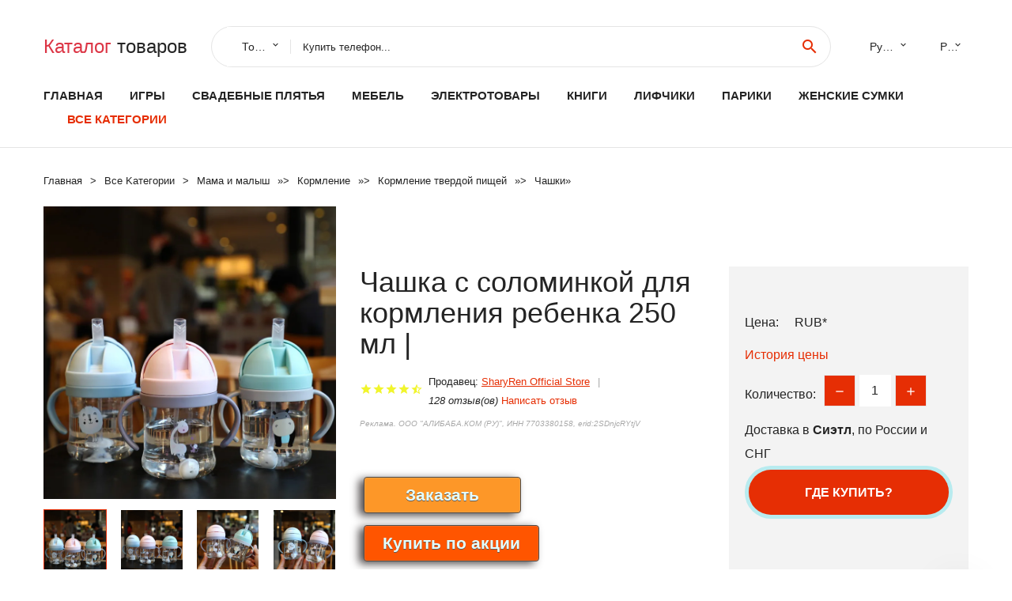

--- FILE ---
content_type: text/html; charset=utf-8
request_url: https://china350.ru/pid_8881005003767256119.html
body_size: 10343
content:
<!DOCTYPE html>
<html lang="ru">
  <head>
    <title>Чашка с соломинкой для кормления ребенка 250 мл | - Отзывы покупателей</title>
    <meta name="description" content="Отзывы и обзоры о Чашка с соломинкой для кормления ребенка 250 мл |- купить товар с доставкой SharyRen Official Store">
    <meta name="keywords" content="найти, цена, отзывы, купить, Чашка,с,соломинкой,для,кормления,ребенка,250,мл,|, алиэкспресс, фото"/>
    <meta property="og:image" content="//ae04.alicdn.com/kf/S2c87b88917f54622846b416c9e9ebcf1i.jpg" />
    <meta property="og:url" content="//china350.ru/pid_8881005003767256119.html" />
    <meta property="og:title" content="Чашка с соломинкой для кормления ребенка 250 мл |" />
    <meta property="og:description" content="Отзывы и обзоры о Чашка с соломинкой для кормления ребенка 250 мл |- купить товар с доставкой SharyRen Official Store" />
    <link rel="canonical" href="//china350.ru/pid_8881005003767256119.html"/>
        <meta charset="utf-8">
    <meta name="viewport" content="width=device-width, height=device-height, initial-scale=1.0">
    <meta http-equiv="X-UA-Compatible" content="IE=edge">
    <link rel="icon" href="/favicon.ico" type="image/x-icon">
    <link rel="dns-prefetch" href="https://1lc.ru"/>
    <link rel="manifest" href="/manifest.json">
    <link rel="preload" href="https://aliexshop.ru/aliexpress-style/fonts/materialdesignicons-webfont.woff2?v=1.4.57" as="font" type="font/woff2" crossorigin>
    <link rel="stylesheet" href="https://aliexshop.ru/aliexpress-style/css/bootstrap.css">
    <link rel="stylesheet" href="https://aliexshop.ru/aliexpress-style/css/style.css">
    <link rel="stylesheet" href="https://aliexshop.ru/aliexpress-style/css/fonts.css">
    <link type="text/css" rel="stylesheet" href="//aliexshop.ru/shopurbano/css/button.css">
    <meta name="robots" content="noarchive"/>
    <meta name="msapplication-TileColor" content="#E62E04">
    <meta name="theme-color" content="#E62E04">
    <script src="/appstartx.js"></script>
     
    <meta name="referrer" content="strict-origin-when-cross-origin" />
    <style>.ie-panel{display: none;background: #212121;padding: 10px 0;box-shadow: 3px 3px 5px 0 rgba(0,0,0,.3);clear: both;text-align:center;position: relative;z-index: 1;} html.ie-10 .ie-panel, html.lt-ie-10 .ie-panel {display: block;}</style>
  </head>
  <body>
 
  
      <!-- <div class="preloader"> 
         <div class="preloader-body"> 
        <div class="cssload-container">
          <div class="cssload-speeding-wheel"></div>
        </div>
       </div> 
     </div>-->
    <div class="new-page">
      <header class="section page-header">
        <!--RD Navbar-->
        <div class="rd-navbar-wrap">
          <nav class="rd-navbar rd-navbar-classic" data-layout="rd-navbar-fixed" data-sm-layout="rd-navbar-fixed" data-md-layout="rd-navbar-fixed" data-lg-layout="rd-navbar-fixed" data-xl-layout="rd-navbar-static" data-xxl-layout="rd-navbar-static" data-md-device-layout="rd-navbar-fixed" data-lg-device-layout="rd-navbar-fixed" data-xl-device-layout="rd-navbar-static" data-xxl-device-layout="rd-navbar-static" data-lg-stick-up-offset="84px" data-xl-stick-up-offset="84px" data-xxl-stick-up-offset="84px" data-lg-stick-up="true" data-xl-stick-up="true" data-xxl-stick-up="true">
            <div class="rd-navbar-collapse-toggle rd-navbar-fixed-element-1" data-rd-navbar-toggle=".rd-navbar-collapse"><span></span></div>
            <div class="rd-navbar-aside-outer">
              <div class="rd-navbar-aside">
                <!--RD Navbar Brand-->
                <div class="rd-navbar-brand">
             <strong style="color: #4d4d4d !important;">
                 <a class="h5" href="/"><span class="text-danger">Каталог</span><span> товаров</a>
	          </strong>
                </div>
                <div class="rd-navbar-aside-box rd-navbar-collapse">
                  <!--RD Navbar Search-->
                   <div class="rd-navbar-search">
                    <form class="rd-search search-with-select" action="/#search" target="_blank" method="POST">
                      <select class="form-input" name="type" data-constraints="@Required">
                        <option>Товары</option>
                      </select>
                      <div class="form-wrap">
                        <label class="form-label" for="rd-navbar-search-form-input">Купить телефон...</label>
                        <input class="rd-navbar-search-form-input form-input" id="rd-navbar-search-form-input" type="text" name="search-aliexpress">
                        <div class="rd-search-results-live" id="rd-search-results-live"></div>
                      </div>
                      <button class="rd-search-form-submit material-icons-search" type="submit"></button>
                    </form>
                  </div>
                  
          
   
                  <ul class="rd-navbar-selects">
                    <li>
                      <select>
                        <option>Русский</option>
                        <option>English</option>
                        <option>Español</option>
                        <option>Français</option>
                      </select>
                    </li>
                    <li>
                      <select>
                        <option>Руб.</option>
                        <option>USD</option>
                        <option>EUR</option>
                      </select>
                    </li>
                  </ul>
                </div>
              </div>
            </div>
            <div class="rd-navbar-main-outer">
              <div class="rd-navbar-main">
                <div class="rd-navbar-nav-wrap">
                  <!--RD Navbar Brand-->
                  <div class="rd-navbar-brand">
                    <!--Brand--><strong style="color: #4d4d4d !important;">
	            <a class="h5" href="/"><span class="text-danger">Товары </span><span>из Китая</a>
	          </strong>
                  </div>
                  <ul class="rd-navbar-nav">
                    <li class="rd-nav-item"><a class="rd-nav-link" href="/">Главная</a>
                    </li>
                    
<li class="rd-nav-item"><a class="rd-nav-link" href="/cat_shipping/202005020.html" title="Игрушки для детей">Игры</a></li>
<li class="rd-nav-item"><a class="rd-nav-link" href="/cat_shipping/202001935.html" title="Свадебные наряды">Свадебные плятья</a></li>
<li class="rd-nav-item"><a class="rd-nav-link" href="/cat_shipping/202000809.html">Мебель</a></li>
<li class="rd-nav-item"><a class="rd-nav-link" href="/cat_shipping/202000822.html">Электротовары</a></li>
<li class="rd-nav-item"><a class="rd-nav-link" href="https://bookmyshop.ru/">Книги</a></li>
<li class="rd-nav-item"><a class="rd-nav-link" href="/cat_shipping/202003442.html">Лифчики</a></li>
<li class="rd-nav-item"><a class="rd-nav-link" href="/cat_shipping/202004457.html">Парики</a></li>
<li class="rd-nav-item"><a class="rd-nav-link" href="/cat_shipping/202010027.html">Женские сумки</a></li>
                    <li class="rd-nav-item active"><a class="rd-nav-link" href="/all-wholesale-products.html">Все категории</a>
                    </li>
                  </ul>
                </div>
                <!--RD Navbar Panel-->
                <div class="rd-navbar-panel">
                  <!--RD Navbar Toggle-->
                  <button class="rd-navbar-toggle" data-rd-navbar-toggle=".rd-navbar-nav-wrap"><span></span></button>

                </div>
              </div>
            </div>
          </nav>
        </div>
      </header>

<script type="application/ld+json">
  [{"@context": "http://schema.org/",
  "@type": "Product",
  "name": "Чашка с соломинкой для кормления ребенка 250 мл |",
  "image": "//ae04.alicdn.com/kf/S2c87b88917f54622846b416c9e9ebcf1i.jpg",
  "brand": "SharyRen Official Store",
    "offers": {
    "@type": "Offer",
    "availability": "http://schema.org/InStock",
    "priceCurrency": "RUB",
    "price": "",
    "url":"//china350.ru/pid_8881005003767256119.html"
  },
  "review":[  ]}
     ]
</script>
<!-- Breadcrumbs-->
      <section class="breadcrumbs">
        <div class="container">
          <ul class="breadcrumbs-path" itemscope itemtype="http://schema.org/BreadcrumbList">
            <li itemprop="itemListElement" itemscope itemtype="http://schema.org/ListItem"><a itemprop="item" href="/"><span itemprop="name">Главная</span></a><meta itemprop="position" content="0" /></li>
            <li itemprop="itemListElement" itemscope itemtype="http://schema.org/ListItem"><a itemprop="item" href="/all-wholesale-products.html"><span itemprop="name">Все Kатегории</span></a><meta itemprop="position" content="1" /></li>
            <li itemprop="itemListElement" itemscope itemtype="http://schema.org/ListItem"><a href="/category/47.html" title="Мама и малыш" itemprop="item"><span itemprop="name">Мама и малыш</span></a><meta itemprop="position" content="2"></li>  » <li itemprop="itemListElement" itemscope itemtype="http://schema.org/ListItem"><a href="/category/1527.html" title="Кормление" itemprop="item"><span itemprop="name">Кормление</span></a><meta itemprop="position" content="3"></li>  » <li itemprop="itemListElement" itemscope itemtype="http://schema.org/ListItem"><a href="/category/1536.html" title="Кормление твердой пищей" itemprop="item"><span itemprop="name">Кормление твердой пищей</span></a><meta itemprop="position" content="4"></li>  » <li itemprop="itemListElement" itemscope itemtype="http://schema.org/ListItem"><a href="/category/1537.html" title="Чашки" itemprop="item"><span itemprop="name">Чашки</span></a><meta itemprop="position" content="5"></li>  » 
          </ul>
        </div>
      </section>
  <!-- Single Product-->
      <section class="section product-single-section bg-default" itemscope itemtype="http://schema.org/Product">
        <div class="container">
          <div class="row row-30 align-items-xl-center">
            <div class="col-xl-4 col-lg-5 col-md-8" itemscope itemtype="http://schema.org/ImageObject"> 
              <!-- Slick Carousel-->
              <div class="slick-slider carousel-parent" data-loop="false" data-dots="false" data-swipe="true" data-items="1" data-child="#child-carousel" data-for="#child-carousel" >
                <div class="item"><a title="Чашка с соломинкой для кормления ребенка 250 мл |" onclick="window.open('/image-zoom-1005003767256119')" target="_blank" rel="nofollow" class="ui-image-viewer-thumb-frame"><img itemprop="contentUrl" src="//ae04.alicdn.com/kf/S2c87b88917f54622846b416c9e9ebcf1i.jpg" alt="Чашка с соломинкой для кормления ребенка 250 мл |" width="510" height="523"/></a>
 
                </div>
                <div class="item"><img src="//ae04.alicdn.com/kf/S2c87b88917f54622846b416c9e9ebcf1i.jpg" alt="Чашка с соломинкой для кормления ребенка 250 мл |" width="512" height="525" itemprop="image" /></div><div class="item"><img src="//ae04.alicdn.com/kf/Sdfd295335b0944cb8cf876c5786580c0F.jpg" alt="Чашка с соломинкой для кормления ребенка 250 мл |" width="512" height="525" itemprop="image" /></div><div class="item"><img src="//ae04.alicdn.com/kf/S07a5e26c8bbc4da59a1721b91e15c8bct.jpg" alt="Чашка с соломинкой для кормления ребенка 250 мл |" width="512" height="525" itemprop="image" /></div><div class="item"><img src="//ae04.alicdn.com/kf/S4102a6e6eac9493eb405a3057600aca3h.jpg" alt="Чашка с соломинкой для кормления ребенка 250 мл |" width="512" height="525" itemprop="image" /></div><div class="item"><img src="//ae04.alicdn.com/kf/S90f1075cf7244bebbf1490f922551e692.jpg" alt="Чашка с соломинкой для кормления ребенка 250 мл |" width="512" height="525" itemprop="image" /></div><div class="item"><img src="//ae04.alicdn.com/kf/S5740ad12e3fc44ad98a574bf54db56639.jpg" alt="Чашка с соломинкой для кормления ребенка 250 мл |" width="512" height="525" itemprop="image" /></div><div class="item"><img src="//ae04.alicdn.com/kf/S2c87b88917f54622846b416c9e9ebcf1i.jpg" alt="Чашка с соломинкой для кормления ребенка 250 мл |" width="512" height="525" itemprop="image" /></div><div class="item"><img src="//ae04.alicdn.com/kf/Sdfd295335b0944cb8cf876c5786580c0F.jpg" alt="Чашка с соломинкой для кормления ребенка 250 мл |" width="512" height="525" itemprop="image" /></div><div class="item"><img src="//ae04.alicdn.com/kf/S07a5e26c8bbc4da59a1721b91e15c8bct.jpg" alt="Чашка с соломинкой для кормления ребенка 250 мл |" width="512" height="525" itemprop="image" /></div><div class="item"><img src="//ae04.alicdn.com/kf/S4102a6e6eac9493eb405a3057600aca3h.jpg" alt="Чашка с соломинкой для кормления ребенка 250 мл |" width="512" height="525" itemprop="image" /></div><div class="item"><img src="//ae04.alicdn.com/kf/S90f1075cf7244bebbf1490f922551e692.jpg" alt="Чашка с соломинкой для кормления ребенка 250 мл |" width="512" height="525" itemprop="image" /></div><div class="item"><img src="//ae04.alicdn.com/kf/S5740ad12e3fc44ad98a574bf54db56639.jpg" alt="Чашка с соломинкой для кормления ребенка 250 мл |" width="512" height="525" itemprop="image" /></div>
             </div>
                
                <div class="slick-slider carousel-child" id="child-carousel" data-for=".carousel-parent" data-loop="false" data-dots="false" data-swipe="true" data-items="4" data-sm-items="4" data-md-items="4" data-lg-items="4" data-xl-items="4" data-xxl-items="4">
                <div class="item"><img src="//ae04.alicdn.com/kf/S2c87b88917f54622846b416c9e9ebcf1i.jpg" alt="Чашка с соломинкой для кормления ребенка 250 мл |" width="512" height="525" itemprop="image" /></div><div class="item"><img src="//ae04.alicdn.com/kf/Sdfd295335b0944cb8cf876c5786580c0F.jpg" alt="Чашка с соломинкой для кормления ребенка 250 мл |" width="512" height="525" itemprop="image" /></div><div class="item"><img src="//ae04.alicdn.com/kf/S07a5e26c8bbc4da59a1721b91e15c8bct.jpg" alt="Чашка с соломинкой для кормления ребенка 250 мл |" width="512" height="525" itemprop="image" /></div><div class="item"><img src="//ae04.alicdn.com/kf/S4102a6e6eac9493eb405a3057600aca3h.jpg" alt="Чашка с соломинкой для кормления ребенка 250 мл |" width="512" height="525" itemprop="image" /></div><div class="item"><img src="//ae04.alicdn.com/kf/S90f1075cf7244bebbf1490f922551e692.jpg" alt="Чашка с соломинкой для кормления ребенка 250 мл |" width="512" height="525" itemprop="image" /></div><div class="item"><img src="//ae04.alicdn.com/kf/S5740ad12e3fc44ad98a574bf54db56639.jpg" alt="Чашка с соломинкой для кормления ребенка 250 мл |" width="512" height="525" itemprop="image" /></div><div class="item"><img src="//ae04.alicdn.com/kf/S2c87b88917f54622846b416c9e9ebcf1i.jpg" alt="Чашка с соломинкой для кормления ребенка 250 мл |" width="512" height="525" itemprop="image" /></div><div class="item"><img src="//ae04.alicdn.com/kf/Sdfd295335b0944cb8cf876c5786580c0F.jpg" alt="Чашка с соломинкой для кормления ребенка 250 мл |" width="512" height="525" itemprop="image" /></div><div class="item"><img src="//ae04.alicdn.com/kf/S07a5e26c8bbc4da59a1721b91e15c8bct.jpg" alt="Чашка с соломинкой для кормления ребенка 250 мл |" width="512" height="525" itemprop="image" /></div><div class="item"><img src="//ae04.alicdn.com/kf/S4102a6e6eac9493eb405a3057600aca3h.jpg" alt="Чашка с соломинкой для кормления ребенка 250 мл |" width="512" height="525" itemprop="image" /></div><div class="item"><img src="//ae04.alicdn.com/kf/S90f1075cf7244bebbf1490f922551e692.jpg" alt="Чашка с соломинкой для кормления ребенка 250 мл |" width="512" height="525" itemprop="image" /></div><div class="item"><img src="//ae04.alicdn.com/kf/S5740ad12e3fc44ad98a574bf54db56639.jpg" alt="Чашка с соломинкой для кормления ребенка 250 мл |" width="512" height="525" itemprop="image" /></div>
                </div>    
                
               
            </div>
            <div class="col-xl-8 col-lg-7" itemprop="offers" itemscope itemtype="http://schema.org/Offer">
              <div class="row row-30"> 
                <div class="col-xl-7 col-lg-12 col-md-6">  
                
                  <h1 itemprop="name" class="h4 product-single-title">Чашка с соломинкой для кормления ребенка 250 мл |</h1>
                  <div class="product-rating-wrap">
                    <ul class="product-rating">
                      <li>
                        <div class="icon product-rating-icon material-icons-star"></div>
                      </li>
                      <li>
                        <div class="icon product-rating-icon material-icons-star"></div>
                      </li>
                      <li>
                        <div class="icon product-rating-icon material-icons-star"></div>
                      </li>
                      <li>
                        <div class="icon product-rating-icon material-icons-star"></div>
                      </li>
                      <li>
                        <div class="icon product-rating-icon material-icons-star_half"></div>
                      </li>
                    </ul> 
                    <ul class="product-rating-list">
                      <li>Продавец: <u><a href="/salesman-info_SharyRen+Official+Store">SharyRen Official Store</a></u> </li>
                      <li><i>128 отзыв(ов)</i> <a href="#comm">Написать отзыв</a></li>
                    </ul> 
                  </div>
                  <span class="erid"></span>
                  <div class="product-single-size-wrap">
                  <span idx="1005003767256119" title="Купить"></span>
                  </div>
                  <div id="888"></div>
                  <div class="product-single-share"> 
                  
                    <script type="text/javascript" src="https://vk.com/js/api/openapi.js?162"></script>
                    <div id="vk_subscribe"></div>
                    <script type="text/javascript">
                    VK.Widgets.Subscribe("vk_subscribe", {soft: 1}, -129528158);
                    </script>
                    <p>Сохраните в закладки:</p>
                    <ul class="product-single-share-list">
                     <div class="ya-share2" data-services="collections,vkontakte,facebook,odnoklassniki,moimir,twitter,whatsapp,skype,telegram" ></div>
                    </ul>  </div>
                </div>
                <div class="col-xl-5 col-lg-12 col-md-6">
                  <div class="product-single-cart-box">
                    <div class="product-single-cart-pricing"><span>Цена:</span><span class="h4 product-single-cart-price" itemprop="price"></span><span itemprop="priceCurrency">RUB</span>*</div>
                    <div class="product-single-cart-saving"><a href="#pricehistory">История цены</a></div>
                    <div class="product-single-cart-quantity">
                      <p>Количество:</p>
                      <div class="stepper-modern">
                        <input type="number" data-zeros="true" value="1" min="1" max="100">
                      </div>
                    </div>
                    <p>Доставка в <strong>Сиэтл</strong>, по России и СНГ
                    <span idv="1005003767256119" title="Где купить?"></span> <br />
                   <a class="newuser" href=""></a>
                  </div>
                </div>
              </div>
            </div>
          </div> 
         <br />
           
           <span review="1005003767256119" title="Читать отзывы"></span>
          <div class="product-single-overview">
           
    <li>
      <img src="https://ae04.alicdn.com/kf/S2c87b88917f54622846b416c9e9ebcf1i.jpg" alt="Чашка с соломинкой для кормления ребенка 250 мл | - Фото №1"/>
    </li><li>
      <img src="https://ae04.alicdn.com/kf/Sdfd295335b0944cb8cf876c5786580c0F.jpg" alt="Чашка с соломинкой для кормления ребенка 250 мл | - Фото №1"/>
    </li><li>
      <img src="https://ae04.alicdn.com/kf/S07a5e26c8bbc4da59a1721b91e15c8bct.jpg" alt="Чашка с соломинкой для кормления ребенка 250 мл | - Фото №1"/>
    </li><li>
      <img src="https://ae04.alicdn.com/kf/S4102a6e6eac9493eb405a3057600aca3h.jpg" alt="Чашка с соломинкой для кормления ребенка 250 мл | - Фото №1"/>
    </li><li>
      <img src="https://ae04.alicdn.com/kf/S90f1075cf7244bebbf1490f922551e692.jpg" alt="Чашка с соломинкой для кормления ребенка 250 мл | - Фото №1"/>
    </li><li>
      <img src="https://ae04.alicdn.com/kf/S5740ad12e3fc44ad98a574bf54db56639.jpg" alt="Чашка с соломинкой для кормления ребенка 250 мл | - Фото №1"/>
    </li><li>
      <img src="https://ae04.alicdn.com/kf/S2c87b88917f54622846b416c9e9ebcf1i.jpg" alt="Чашка с соломинкой для кормления ребенка 250 мл | - Фото №1"/>
    </li><li>
      <img src="https://ae04.alicdn.com/kf/Sdfd295335b0944cb8cf876c5786580c0F.jpg" alt="Чашка с соломинкой для кормления ребенка 250 мл | - Фото №1"/>
    </li><li>
      <img src="https://ae04.alicdn.com/kf/S07a5e26c8bbc4da59a1721b91e15c8bct.jpg" alt="Чашка с соломинкой для кормления ребенка 250 мл | - Фото №1"/>
    </li><li>
      <img src="https://ae04.alicdn.com/kf/S4102a6e6eac9493eb405a3057600aca3h.jpg" alt="Чашка с соломинкой для кормления ребенка 250 мл | - Фото №1"/>
    </li><li>
      <img src="https://ae04.alicdn.com/kf/S90f1075cf7244bebbf1490f922551e692.jpg" alt="Чашка с соломинкой для кормления ребенка 250 мл | - Фото №1"/>
    </li><li>
      <img src="https://ae04.alicdn.com/kf/S5740ad12e3fc44ad98a574bf54db56639.jpg" alt="Чашка с соломинкой для кормления ребенка 250 мл | - Фото №1"/>
    </li>   <a name="pricehistory"></a>
          <h3>История цены</h3><p>*История изменения цены! Указанная стоимость возможно, уже изменилось. Проверить текущую цену - ></p>
<script src="https://lyvi.ru/js/highcharts.js"></script>
<!--<script src="https://lyvi.ru/js/highcharts-3d.js"></script>-->
<script src="https://lyvi.ru/js/exporting.js"></script>

<div id="container" class="chart_wrap"></div>

<script type="text/javascript">
// Set up the chart
var chart = new Highcharts.Chart({
    chart: {
        renderTo: 'container',
        type: 'column',
        options3d: {
            enabled: true,
            alpha: 15,
            beta: 15,
            depth: 50,
            viewDistance: 25
        }
    },
    title: {
        text: 'Price change history'
    },
    subtitle: {
        text: '*on melons from free sources'
    },
    plotOptions: {
        column: {
            depth: 50
        }
    },
    series: [{
        data: [0,0,0,0,0,0,0,0,0,]
    }]
});

function showValues() {
    $('#alpha-value').html(chart.options.chart.options3d.alpha);
    $('#beta-value').html(chart.options.chart.options3d.beta);
    $('#depth-value').html(chart.options.chart.options3d.depth);
}

// Activate the sliders
$('#sliders input').on('input change', function () {
    chart.options.chart.options3d[this.id] = parseFloat(this.value);
    showValues();
    chart.redraw(false);
});

showValues();
</script><div class="table-custom-responsive">
            <table class="table-custom table-custom-striped table-custom-primary">
               <thead>
                <tr>
                  <th>Месяц</th>
                  <th>Минимальная цена</th>
                  <th>Макс. стоимость</th>
                  <th>Цена</th>
                </tr>
              </thead>
                    <tbody><tr>
                   <td>Dec-18-2025</td>
                   <td>0.68 руб.</td>
                   <td>0.20 руб.</td>
                   <td>0 руб.</td>
                   </tr>
                   <tr>
                   <td>Nov-18-2025</td>
                   <td>0.52 руб.</td>
                   <td>0.65 руб.</td>
                   <td>0 руб.</td>
                   </tr>
                   <tr>
                   <td>Oct-18-2025</td>
                   <td>0.40 руб.</td>
                   <td>0.61 руб.</td>
                   <td>0 руб.</td>
                   </tr>
                   <tr>
                   <td>Sep-18-2025</td>
                   <td>0.92 руб.</td>
                   <td>0.28 руб.</td>
                   <td>0 руб.</td>
                   </tr>
                   <tr>
                   <td>Aug-18-2025</td>
                   <td>0.23 руб.</td>
                   <td>0.59 руб.</td>
                   <td>0 руб.</td>
                   </tr>
                   <tr>
                   <td>Jul-18-2025</td>
                   <td>0.41 руб.</td>
                   <td>0.66 руб.</td>
                   <td>0 руб.</td>
                   </tr>
                   <tr>
                   <td>Jun-18-2025</td>
                   <td>0.74 руб.</td>
                   <td>0.41 руб.</td>
                   <td>0 руб.</td>
                   </tr>
                   <tr>
                   <td>May-18-2025</td>
                   <td>0.87 руб.</td>
                   <td>0.78 руб.</td>
                   <td>0 руб.</td>
                   </tr>
                   <tr>
                   <td>Apr-18-2025</td>
                   <td>0.55 руб.</td>
                   <td>0.84 руб.</td>
                   <td>0 руб.</td>
                   </tr>
                    </tbody>
 </table>
</div>
  </div"> <!-- We Recommended-->
     <section class="section section-md bg-default">
        <div class="container">
          <div class="text-center">
            <p class="h4">Новые товары</p>
          </div>
          <!-- Owl Carousel-->
          <div class="owl-carousel" data-items="1" data-sm-items="2" data-md-items="3" data-xl-items="5" data-xxl-items="6" data-margin="30" data-xxl-margin="40" data-mouse-drag="false" data-loop="false" data-autoplay="false" data-owl="{&quot;dots&quot;:true}">
          <article class="product-classic">
              <div class="product-classic-head">
                <a href="/pid_8881005008042352351.html"><figure class="product-classic-figure"><img class="lazy" data-src="//ae04.alicdn.com/kf/Sa8fe0ddcb1f342708211fc75c918d04bS.jpg" alt="Соломенная бутылочка для кормления малышей обучающая питьевая силиконовая" width="174" height="199"/>
                </figure></a>
              </div>
              <div class="product-classic-body">
                <h4 style="font-size:1.2em;">Соломенная бутылочка для кормления малышей обучающая питьевая силиконовая</h4>
                <div class="product-classic-pricing">
                  <div class="product-classic-price">229</div>
                </div>
              </div>
            </article>
            <article class="product-classic">
              <div class="product-classic-head">
                <a href="/pid_8881005008238126879.html"><figure class="product-classic-figure"><img class="lazy" data-src="//ae04.alicdn.com/kf/Se50fb862379e49e99091ff06640c94f6X.jpg" alt="380 мл чашка в форме пончика детская для кормления с соломинкой милые чашки воды" width="174" height="199"/>
                </figure></a>
              </div>
              <div class="product-classic-body">
                <h4 style="font-size:1.2em;">380 мл чашка в форме пончика детская для кормления с соломинкой милые чашки воды</h4>
                <div class="product-classic-pricing">
                  <div class="product-classic-price">799</div>
                </div>
              </div>
            </article>
            <article class="product-classic">
              <div class="product-classic-head">
                <a href="/pid_8881005008451845599.html"><figure class="product-classic-figure"><img class="lazy" data-src="//ae04.alicdn.com/kf/S962551e77c4849189a4b898352ed6e4e7.jpg" alt="J0pf детская анти-удлиняющая солома для изолированного переворота соломы без" width="174" height="199"/>
                </figure></a>
              </div>
              <div class="product-classic-body">
                <h4 style="font-size:1.2em;">J0pf детская анти-удлиняющая солома для изолированного переворота соломы без</h4>
                <div class="product-classic-pricing">
                  <div class="product-classic-price">53 ₽</div>
                </div>
              </div>
            </article>
            <article class="product-classic">
              <div class="product-classic-head">
                <a href="/pid_8881005008371870539.html"><figure class="product-classic-figure"><img class="lazy" data-src="//ae04.alicdn.com/kf/Aef15eea91baf4b568f8f62afa4d92424A.jpg" alt="4 шт. Поильник-непроливайка детский M B &#x27Леопард&#x27 с трубочкой от 9 мес. 270 мл." width="174" height="199"/>
                </figure></a>
              </div>
              <div class="product-classic-body">
                <h4 style="font-size:1.2em;">4 шт. Поильник-непроливайка детский M B &#x27Леопард&#x27 с трубочкой от 9 мес. 270 мл.</h4>
                <div class="product-classic-pricing">
                  <div class="product-classic-price">2656</div>
                </div>
              </div>
            </article>
            <article class="product-classic">
              <div class="product-classic-head">
                <a href="/pid_8881005008389436442.html"><figure class="product-classic-figure"><img class="lazy" data-src="//ae04.alicdn.com/kf/S01f0555e717c4d26993fa0aa7fa2de60k.jpg" alt="Кружка для прямого питья с Микки Маусом и Минни девочек Disney коробкой нержавеющая" width="174" height="199"/>
                </figure></a>
              </div>
              <div class="product-classic-body">
                <h4 style="font-size:1.2em;">Кружка для прямого питья с Микки Маусом и Минни девочек Disney коробкой нержавеющая</h4>
                <div class="product-classic-pricing">
                  <div class="product-classic-price">569</div>
                </div>
              </div>
            </article>
            <article class="product-classic">
              <div class="product-classic-head">
                <a href="/pid_8881005008435124534.html"><figure class="product-classic-figure"><img class="lazy" data-src="//ae04.alicdn.com/kf/S29672dfccf3c474abb488f7fa6f385ee4.jpg" alt="Тренировочная чашка 76HF силиконовая 150 мл" width="174" height="199"/>
                </figure></a>
              </div>
              <div class="product-classic-body">
                <h4 style="font-size:1.2em;">Тренировочная чашка 76HF силиконовая 150 мл</h4>
                <div class="product-classic-pricing">
                  <div class="product-classic-price">409</div>
                </div>
              </div>
            </article>
            <article class="product-classic">
              <div class="product-classic-head">
                <a href="/pid_8881005008435113640.html"><figure class="product-classic-figure"><img class="lazy" data-src="//ae04.alicdn.com/kf/S87862c6c04474de6b23efd5e3951c886g.jpg" alt="76hf Sippys Cup Milk Bottles Botters Bealge Bulter" width="174" height="199"/>
                </figure></a>
              </div>
              <div class="product-classic-body">
                <h4 style="font-size:1.2em;">76hf Sippys Cup Milk Bottles Botters Bealge Bulter</h4>
                <div class="product-classic-pricing">
                  <div class="product-classic-price">401</div>
                </div>
              </div>
            </article>
            <article class="product-classic">
              <div class="product-classic-head">
                <a href="/pid_8881005008099987178.html"><figure class="product-classic-figure"><img class="lazy" data-src="//ae04.alicdn.com/kf/Sc13cd444287c47e69b80be24ce310f8bd.jpg" alt="Детская бутылка для воды соломенная чашка прозрачная напитков защита от капель и" width="174" height="199"/>
                </figure></a>
              </div>
              <div class="product-classic-body">
                <h4 style="font-size:1.2em;">Детская бутылка для воды соломенная чашка прозрачная напитков защита от капель и</h4>
                <div class="product-classic-pricing">
                  <div class="product-classic-price">741</div>
                </div>
              </div>
            </article>
            <article class="product-classic">
              <div class="product-classic-head">
                <a href="/pid_8881005008038647449.html"><figure class="product-classic-figure"><img class="lazy" data-src="//ae04.alicdn.com/kf/S9479cc5ec33145e2bd5d4bfdfaef5db3b.jpg" alt="Склад 30 упаковок 12 унций красочный откидной верх защита от разливов без BPA" width="174" height="199"/>
                </figure></a>
              </div>
              <div class="product-classic-body">
                <h4 style="font-size:1.2em;">Склад 30 упаковок 12 унций красочный откидной верх защита от разливов без BPA</h4>
                <div class="product-classic-pricing">
                  <div class="product-classic-price">40069</div>
                </div>
              </div>
            </article>
            </div>
        </div>
      </section>
       <div class="product-single-overview">
            <p class="h4">Характеристики</p>
            <div itemprop="name"><h2>Чашка с соломинкой для кормления ребенка 250 мл |</h2></div>
              <p class="h5">Описание товара</p>
              <div itemprop="description"></div>
            </section> 
            <span review2="1005003767256119" title="Читать отзывы"></span>
             <hr /><a name="comm"></a>
         <div class="container">
          <div class="row row-30 align-items-xl-center">
            <div class="col-xl-4 col-lg-5 col-md-8"> 
    <br />

    
     </div></div>
      <h4>Трекер стоимости</h4>
   <br /><details><summary class="btn btn-lg btn-primary btn-block">Отзывы покупателей</summary>
<h3>Новые отзывы о товарах</h3> 
 <div id="commentit_view"><div style="margin-left:5px;">
	<div class="commentit_body "> <img  class="commentit_avatar" src="[data-uri]" />
		<div class="commentit_text">
			<div class="commentit_content"> <span class="commentit_header">  <span>Juli</span></span> <span class="commentit_date">19 Декабря 2021, 15:16</span> <a href="#n3">#</a> <div class="commentit_stars_stars commentit_stars_view">
	<label title="5" class="commentit_stars_static commentit_stars_staticw_5"></label>

</div>

				<div class="commentit_msg">
					<div id="z3"><p>Всем здравствуйте)купил и дочки такую курточку! Очень понравилась! Красивая, теплая, стильная, очень качественно выполнена! Удобные  карманчики, очень вместительные!Легк о стирается,... <a href="//china350.ru/pid_88832831727078.html#n274">Читать отзыв полностью...</a></p></div>
				</div>
			</div>    
 </div>
	</div>
</div></div> 
 <div id="commentit_view"><div style="margin-left:5px;">
	<div class="commentit_body "> <img  class="commentit_avatar" src="[data-uri]" />
		<div class="commentit_text">
			<div class="commentit_content"> <span class="commentit_header">  <span>Алёна</span></span> <span class="commentit_date">23 Декабря 2021, 16:05</span> <a href="#n3">#</a> <div class="commentit_stars_stars commentit_stars_view">
	<label title="5" class="commentit_stars_static commentit_stars_staticw_5"></label>

</div>

				<div class="commentit_msg">
					<div id="z3"><p>Пару слов хочу сказать о этих монетах, потому как выписала их в подарок племяннику, он уже много лет собирает их.... <a href="//china350.ru/pid_8884000729273348.html#n523">Читать отзыв полностью...</a></p></div>
				</div>
			</div>    
 </div>
	</div>
</div></div> 
 <div id="commentit_view"><div style="margin-left:5px;">
	<div class="commentit_body "> <img  class="commentit_avatar" src="[data-uri]" />
		<div class="commentit_text">
			<div class="commentit_content"> <span class="commentit_header">  <span>Alize03</span></span> <span class="commentit_date">21 Декабря 2021, 10:29</span> <a href="#n3">#</a> <div class="commentit_stars_stars commentit_stars_view">
	<label title="5" class="commentit_stars_static commentit_stars_staticw_5"></label>

</div>

				<div class="commentit_msg">
					<div id="z3"><p>Здравствуйте. хотела оставить отзыв о преобретенном товаре. Очень классный стеллаж, заказывали данный товар у поставщика под наш лофт дизайн. Нашли... <a href="//china350.ru/pid_8881005003061047529.html#n440">Читать отзыв полностью...</a></p></div>
				</div>
			</div>    
 </div>
	</div>
</div></div> 
 <div id="commentit_view"><div style="margin-left:5px;">
	<div class="commentit_body "> <img  class="commentit_avatar" src="[data-uri]" />
		<div class="commentit_text">
			<div class="commentit_content"> <span class="commentit_header">  <span>RavensTroo</span></span> <span class="commentit_date">20 Декабря 2021, 21:06</span> <a href="#n3">#</a> <div class="commentit_stars_stars commentit_stars_view">
	<label title="5" class="commentit_stars_static commentit_stars_staticw_5"></label>

</div>

				<div class="commentit_msg">
					<div id="z3"><p>В детстве я обожал смотреть мультик по этой вселенной. Каждая битва прям наполняла адреналином и постоянно хотелось почувствовать себя на... <a href="//china350.ru/pid_88833049614716.html#n433">Читать отзыв полностью...</a></p></div>
				</div>
			</div>    
 </div>
	</div>
</div></div> 
 <div id="commentit_view"><div style="margin-left:5px;">
	<div class="commentit_body "> <img  class="commentit_avatar" src="[data-uri]" />
		<div class="commentit_text">
			<div class="commentit_content"> <span class="commentit_header">  <span>Марина Вальтер</span></span> <span class="commentit_date">19 Декабря 2021, 00:05</span> <a href="#n3">#</a> <div class="commentit_stars_stars commentit_stars_view">
	<label title="2" class="commentit_stars_static commentit_stars_staticw_2"></label>

</div>

				<div class="commentit_msg">
					<div id="z3"><p>Заказывала толстовку для сына. Если честно качество прям удивило, думала придет хуже. Товаром довольна, толстовка теплая стильная, сыну понравилась. С... <a href="//china350.ru/pid_88832950895865.html#n175">Читать отзыв полностью...</a></p></div>
				</div>
			</div>    
 </div>
	</div>
</div></div> 
 <div id="commentit_view"><div style="margin-left:5px;">
	<div class="commentit_body "> <img  class="commentit_avatar" src="[data-uri]" />
		<div class="commentit_text">
			<div class="commentit_content"> <span class="commentit_header">  <span>Juli</span></span> <span class="commentit_date">20 Декабря 2021, 13:34</span> <a href="#n3">#</a> <div class="commentit_stars_stars commentit_stars_view">
	<label title="5" class="commentit_stars_static commentit_stars_staticw_5"></label>

</div>

				<div class="commentit_msg">
					<div id="z3"><p>Всем приветики) Девчонки лосинки огонь! Всем советую! Очень приятные к телу, очень удобные, хорошо тянутся, прекрасно подчеркивают фигуру и срывают... <a href="//china350.ru/pid_88833027416001.html#n417">Читать отзыв полностью...</a></p></div>
				</div>
			</div>    
 </div>
	</div>
</div></div> 
 <div id="commentit_view"><div style="margin-left:5px;">
	<div class="commentit_body "> <img  class="commentit_avatar" src="[data-uri]" />
		<div class="commentit_text">
			<div class="commentit_content"> <span class="commentit_header">  <span>Юлия</span></span> <span class="commentit_date">18 Декабря 2021, 19:04</span> <a href="#n3">#</a> <div class="commentit_stars_stars commentit_stars_view">
	<label title="5" class="commentit_stars_static commentit_stars_staticw_5"></label>

</div>

				<div class="commentit_msg">
					<div id="z3"><p>Очень красивое, элегантное украшение! можно подарить в качестве подарка,а так же как и помолвочное!себе заказывала в качестве подарка, очень понравилось!... <a href="//china350.ru/pid_88832883998740.html#n86">Читать отзыв полностью...</a></p></div>
				</div>
			</div>    
 </div>
	</div>
</div></div> </details><br />
<h3>Отзывы о Чашка с соломинкой для кормления ребенка 250 мл |</h3>
<link href="/reviews/skin/inline.css" media="all" rel="stylesheet" type="text/css" >
<script src="/reviews/ajax.js.php" async></script>
<div id="commentit_main">
<div id="commentit_loader" style="display:none;"><img alt="" title="" src="/reviews/im/loader.gif" /></div>
 <div id="commentit_view"></div> 	
	

<div id="addfomz"> 
<div class="commentit_addform">
	<form name="addcomm" ENCTYPE="multipart/form-data" onKeyPress="if (event.keyCode==10 || (event.ctrlKey && event.keyCode==13)) {send_message();}" method="post">
		<div class="commentit_post_comment ">Данную страницу никто не комментировал. Вы можете стать первым. <div class="commentit_stars_stars" id="commentit_stars_stars">	<input class="commentit_stars_input" type="radio" name="stars" value="1" id="stars-1" />	<label class="commentit_stars_label" for="stars-1" title="1"></label>	<input class="commentit_stars_input" type="radio" name="stars" value="2" id="stars-2" />	<label class="commentit_stars_label" for="stars-2" title="2"></label>	<input class="commentit_stars_input" type="radio" name="stars" value="3" id="stars-3" />	<label class="commentit_stars_label" for="stars-3" title="3"></label>	<input class="commentit_stars_input" type="radio" name="stars" value="4" id="stars-4" />	<label class="commentit_stars_label" for="stars-4" title="4"></label>	<input class="commentit_stars_input" type="radio" name="stars" value="5" id="stars-5" checked />	<label class="commentit_stars_label" for="stars-5" title="5"></label></div></div>
		<div class="commentit_rssico"></div> 
		<div class="commentit_useravatar"><img class="commentit_avatar_form" src="/reviews/im/noavatar.jpg" alt="" /></div>
		<div class="commentit_addform_body ">
			<input id="nick" type="text" name="namenew" maxlength="50" value="" placeholder="Укажите имя или ник" />
			<input id="usurl" type="hidden" name="useurl" value="" placeholder="" />
			<input id="usmail" type="text" name="usemail" value="" placeholder="Ваш E-mail (не обязательно)" />
			<div>  </div>
			<textarea onkeyup="autosize(this)" onfocus="autosize(this)" id="textz" name="comment" placeholder="Отзыв о товаре, вопрос или коммментарий..."></textarea>
			<div class="commentit_capt"> Введите символы или вычислите пример:
<div class="commentit_div_imgcapt" style="height:20px;">
<img onclick="refcapt()" id="capt" alt="captcha" title="Обновить" src="/reviews/capt.php?PHPSESSID=" />
</div>
				<input type="text" id="keystringz" autocomplete="off" name="keystring" /> 
			</div>
			<div class="commentit_addform_enter">
				<input type="button" id="enter" onclick="send_message();" name="addcomment" value="Написать отзыв [Ctrl+Enter]" /> <img alt="Идёт загрузка..." style="display:none;vertical-align:middle" id="miniload" src="/reviews/im/loadermini.gif" border="0" /> 
			</div>
		</div>
	</form>
</div></div>

</div>
<input type="hidden" name="url" id="urls" value="//china350.ru/pid_8881005003767256119.html" />
<input type="hidden" name="for" id="forms" value="123" />
<input type="hidden" name="idcom" id="idcomnow" value="0" />
<input type="hidden" name="oldid" id="oldid" value="addfomz" />
<input type="hidden" name="token" id="token" value="" />

</div><hr /> 
  <footer class="section footer">
      <script src="https://yastatic.net/share2/share.js"></script>
       <script src="//code.jquery.com/jquery-1.11.2.min.js"></script>
        <div class="footer-aside bg-primary">
          <div class="container">
            <div class="row row-40 align-items-center">
              <div class="col-xl-4 text-center text-xl-left">
                <p class="h4"><a href="/">china350.ru</a></p>
                 Трекер цен. Данный сайт НЕ является интернет-магазином, а лишь содержит ссылки на <b>официальный сайт</b> продавцов. Отзывы и подборки товаров по категориям. *Вся информация взята из открытых источников | 2026              </div>
              <div class="col-xxl-5 col-xl-4 col-lg-6">
                <form class="rd-form rd-mailform rd-form-inline" data-form-output="form-output-global" data-form-type="subscribe" method="post" action="#">
                  <div class="form-wrap">
                    <input class="form-input" id="subscribe-footer-form-email" type="email" name="email" data-constraints="@Email @Required">
                    <label class="form-label" for="subscribe-footer-form-email">Ваш E-mail</label>
                  </div>
                  <button class="btn btn-primary" type="submit">Подписаться</button>
                </form>
              </div>
              <div class="col-xxl-3 col-xl-4 col-lg-6">
                <ul class="list-social">
                  <li><a class="icon link-social fa fa-facebook-f" href="#"></a></li>
                  <li><a class="icon link-social fa fa-twitter" href="#"></a></li>
                  <li><a class="icon link-social fa fa-youtube" href="#"></a></li>
                  <li><a class="icon link-social fa fa-linkedin" href="#"></a></li>
                  <li><a class="icon link-social fa fa-google-plus" href="#"></a></li>
                </ul>
              </div>
            </div><a href="/sitemapnewcat.xml" rel="noffolow">Карта сайта</a>
            <br /> 
                    </div> 
        </div>
      </footer>
    </div>
    <div class="snackbars" id="form-output-global"></div>
    <script src="https://aliexshop.ru/aliexpress-style/js/core.min.js"></script>
    <script src="https://aliexshop.ru/aliexpress-style/js/script.js"></script>
    <script src="https://aliexshop.ru/shopurbano/js/forevercart.js"></script>
    <script async defer data-pin-hover="true" src="//assets.pinterest.com/js/pinit.js"></script>
 
    <script>
new Image().src = "//counter.yadro.ru/hit?r"+
escape(document.referrer)+((typeof(screen)=="undefined")?"":
";s"+screen.width+"*"+screen.height+"*"+(screen.colorDepth?
screen.colorDepth:screen.pixelDepth))+";u"+escape(document.URL)+
";h"+escape(document.title.substring(0,150))+
";"+Math.random();</script>
 
<!-- Pixel Code for https://trackgoods.ru/ -->
<script async src="https://lyvi.ru/js/lazy.js"></script>
<!-- END Pixel Code -->
<script type="text/javascript">
    document.ondragstart = test;
    //запрет на перетаскивание
    document.onselectstart = test;
    //запрет на выделение элементов страницы 
    function test() {
        return false
    }
 </script>
</body>
</html>


--- FILE ---
content_type: application/javascript
request_url: https://aliexshop.ru/shopurbano/js/forevercart.js
body_size: 543
content:
var span = document.querySelector('span[idx]');
if (span) {
  var currentValue = span.getAttribute('idx');
  var replacementHTML = '<br /><a href="/cart-buy/id-' + currentValue + '" target="_blank" class="cart_buy" type="button">Заказать</a> <a href="/cart-buy/id-' + currentValue + '" rel="nofollow" class="cart_cart" target="_blank" type="button">Купить по акции</a><br />';
  var newElement = document.createElement('div');
  newElement.innerHTML = replacementHTML;
  span.parentNode.replaceChild(newElement, span);
}
 
 ////
var span = document.querySelector('span[idv]');
if (span) {
   var currentValue2 = span.getAttribute('idv');
   var replacementHTML = '<a class="btn btn-lg btn-primary btn-block" href="#" onclick="window.open(\'/cart-buy/id-' + currentValue2 + '\')" target="_blank">Где купить? </a>';
   var newElement = document.createElement('div');
   newElement.innerHTML = replacementHTML;
   span.parentNode.replaceChild(newElement, span);
}

 ////
var span = document.querySelector('span[review]');
if (span) {
   var currentValue3 = span.getAttribute('review');
   var replacementHTML = '<a href="/cashback" onclick="window.open(\'/cart-buy-review/id-' + currentValue3 + '\')" rel="nofollow" rel="noindex, nofollow"><p style="text-align: center"><button class="btn btn-lg btn-primary btn-block">Читать отзывы</button></a><br /><hr />';
   var newElement = document.createElement('div');
   newElement.innerHTML = replacementHTML;
   span.parentNode.replaceChild(newElement, span);
}

var span = document.querySelector('span[review2]');
if (span) {
   var currentValue4 = span.getAttribute('review2');
   var replacementHTML = '<a href="/cashback" onclick="window.open(\'/cart-buy-review/id-' + currentValue4 + '\')" rel="nofollow" rel="noindex, nofollow"><p style="text-align: center"><button class="btn btn-lg btn-primary btn-block">Читать отзывы</button></a><br /><hr />';
   var newElement = document.createElement('div');
   newElement.innerHTML = replacementHTML;
   span.parentNode.replaceChild(newElement, span);
}

var erid = document.querySelector('.erid');
erid.innerHTML = 'Реклама. ООО "АЛИБАБА.КОМ (РУ)", ИНН 7703380158, erid:2SDnjcRYtjV';
